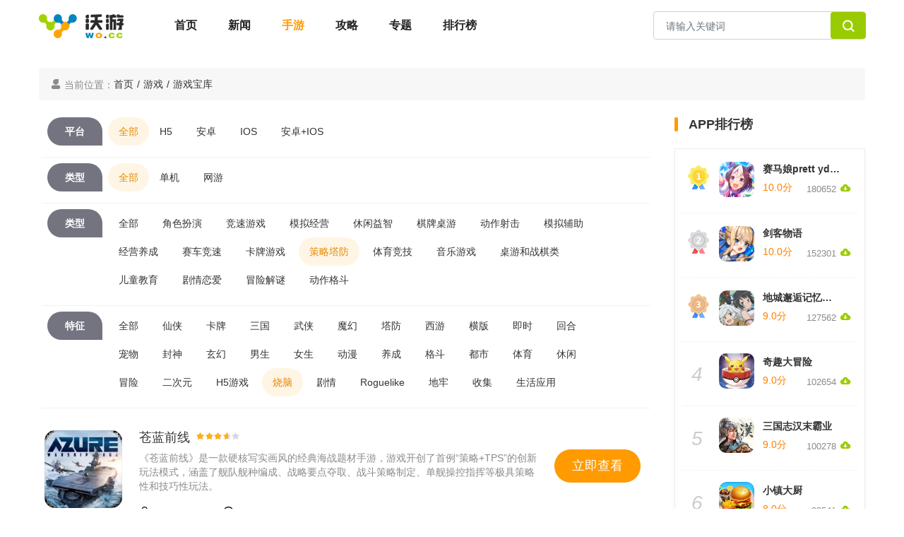

--- FILE ---
content_type: text/html; charset=utf-8
request_url: https://www.wo.cc/game/0-0-12-154-0-1-1.html
body_size: 6845
content:
<!DOCTYPE html>
<html lang="zh-cmn-Hans">
<head>
    <meta charset="utf-8">
    <meta content="chrome=1" http-equiv="X-UA-Compatible">
    <meta content="width=device-width, initial-scale=1.0" name="viewport">
    
    <title>
        最新
                            烧脑类                策略塔防手机游戏下载_沃游网</title>
    <meta content="最新烧脑类策略塔防手机游戏下载" name="keywords">
    <meta content="沃游网找游戏频道为玩家提供最新最好玩的手机游戏下载，同时也提供最热门的手机游戏排行榜和各种手机游戏分类筛选服务。" name="description">
    <link rel="shortcut icon" href="https://www.wo.cc/skin/img/favicon.png" type="image/x-icon"/>
    <link rel="icon" href="https://www.wo.cc/skin/img/favicon.ico" type="image/x-icon" />
    <link href="https://www.wo.cc/skin/css/bootstrap4.6.2.min.css" rel="stylesheet">
	<!--<link href="https://www.wo.cc/skin/css/bootstrap5.3.1.min.css" rel="stylesheet">-->
	<!--<link href="https://www.wo.cc/skin/css/bootstrap.min.css?v=2.0.0" rel="stylesheet">-->
	<link href="https://www.wo.cc/skin/css/common.css?v=2.0.0" rel="stylesheet">
	<link href="https://www.wo.cc/skin/css/layout.css?v=2.0.11" rel="stylesheet" type="text/css" />
	<link href="https://www.wo.cc/skin/css/iconfont.css?v=1.0.0" rel="stylesheet">
	<script type="text/javascript" src="/Public/Home/js/transformation.js?v=2.0.2"></script>
	<script src="https://www.wo.cc/skin/js/jquery3.5.1.min.js"></script>
	<!--<script src="https://www.wo.cc/skin/js/jquery.min.js"></script>-->
	<script src="https://www.wo.cc/skin/js/bootstrap4.6.2.min.js"></script>
	<!--<script src="https://www.wo.cc/skin/js/bootstrap5.3.1.min.js"></script>-->
	<!--<script src="https://www.wo.cc/skin/js/bootstrap.min.js?t=202401311511"></script>-->
	

    <link rel="stylesheet" type="text/css" href="/Public/Home/style/www/game/list.css?v=2.0.1" />

<style type="text/css">
	    html {
          touch-action: manipulation; /* 禁止双击放大 */
          -ms-text-size-adjust: 100%; /* IE10 以下禁止用户调整文本大小 */
          -moz-text-size-adjust: 100%; /* 火狐浏览器禁止用户调整文本大小 */
          -webkit-text-size-adjust: 100%; /* Safari 和 Chrome 禁止用户调整文本大小 */
          zoom: 1; /* 禁止用户缩放 */
        }
	</style>
</head>
    <body>
        <header class="bg-fff">
		<div class="container">
			<div class="row header-nav py-3">
				<div class="col-8">
					<div class="text-left">
						<a href="index.html" class="px-0 mr-5"><img src="https://www.wo.cc/skin/img/logo-wocc.png"></a>
						<a href="https://www.wo.cc/" class="">首页</a>
						<a href="http://www.wo.cc/news/" class="">新闻</a>
						<a href="http://www.wo.cc/game/" class="active">手游</a>
						<a href="http://www.wo.cc/gonglue/" class="">攻略</a>
						<a href="http://www.wo.cc/zt/" class="">专题</a>
						<a href="http://www.wo.cc/chain/" style="display:none;" class="">区块链</a>
						<a href="http://www.wo.cc/rank/" class="">排行榜</a>
					</div>
				</div>
				<div class="col-4">
					<form class="form-inline search-form float-right" action="/game/search"  method="get">
						<div class="form-group">
							<input type="text" class="form-control pull-left" name="key_word" id="exampleInputName2" placeholder="请输入关键词">
							<a class="btn btn-default pull-right" id="searchbtn"><span class="iconfont icon-sousuo1"> </span></a>
						</div>
					</form>
				</div>
			</div>
		</div>
	</header>

	<script>
	    //搜索判断
	    $('#searchbtn').on('click',function(){
	        var keywords=$('#searchbtn').val();
	        if(!keywords){
	            alert('关键词不能为空')
	        }else{
	            $('.search-form').submit();
	        }
	    })
	</script>
        
    <div class="container pt-4">
        <ol class="breadcrumb">
            <li class="color-8a"><span class="iconfont icon-wode color-8a"></span> 当前位置：</li>
            <li><a href="https://www.wo.cc/">首页</a><span style="margin: 0px 5px;">/</span></li>
            <li><a href="https://www.wo.cc/game/">游戏</a><span style="margin: 0px 5px;">/</span></li>
            <li><a href="https://www.wo.cc/game/0-0-0-0-0-1-1.html">游戏宝库</a></li> 
        </ol>
    </div>
    <div class="container ">
        <div class="row">
            <div class="col-lg-9 mb-5">
            <div class=" bg-fff">
                <div class="shaixuan">
                    <dl class="row mx-1">
                                            <dt class="game-style py-2 ml-2 mr-2 float-left"><span>平台</span></dt>
                        <dd class="py-2 float-left"><a class="active" href="https://www.wo.cc/game/0-0-12-154-0-1-1.html">全部</a></dd>
                        <dd class="py-2 float-left">
                                                                                    <a class="" href="https://www.wo.cc/game/129-0-12-154-0-1-1.html">H5</a>                            <a class="" href="https://www.wo.cc/game/32-0-12-154-0-1-1.html">安卓</a>                            <a class="" href="https://www.wo.cc/game/33-0-12-154-0-1-1.html">IOS</a>                            <a class="" href="https://www.wo.cc/game/34-0-12-154-0-1-1.html">安卓+IOS</a>                        </dd>
                    </dl>
                    <dl class="row mx-1">	<dt class="game-style py-2 ml-2 mr-2 float-left"><span>类型</span></dt>
                                        <dd class="py-2 float-left">	<a class="active" href="https://www.wo.cc/game/0-0-12-154-0-1-1.html">全部</a></dd>
                    <dd class="py-2 float-left">	
                                                                                <a class="" href="https://www.wo.cc/game/0-119-12-154-0-1-1.html">单机</a>                                <a class="" href="https://www.wo.cc/game/0-120-12-154-0-1-1.html">网游</a>                    </dd>
                    </dl>
                    
                    <dl class="row mx-1">	<dt class="game-style py-2  ml-2 mr-2 float-left"><span>类型</span></dt>
                                               <dd class="py-2 float-left"><a class="" href="https://www.wo.cc/game/0-0-0-154-0-1-1.html">全部</a>
                                                                                        <a class="" href="https://www.wo.cc/game/0-0-8-154-0-1-1.html">角色扮演</a>                                <a class="" href="https://www.wo.cc/game/0-0-9-154-0-1-1.html">竞速游戏</a>                                <a class="" href="https://www.wo.cc/game/0-0-10-154-0-1-1.html">模拟经营</a>                                <a class="" href="https://www.wo.cc/game/0-0-11-154-0-1-1.html">休闲益智</a>                                <a class="" href="https://www.wo.cc/game/0-0-14-154-0-1-1.html">棋牌桌游</a>                                <a class="" href="https://www.wo.cc/game/0-0-16-154-0-1-1.html">动作射击</a>                                <a class="" href="https://www.wo.cc/game/0-0-92-154-0-1-1.html">模拟辅助</a>                                <a class="" href="https://www.wo.cc/game/0-0-93-154-0-1-1.html">经营养成</a>                                <a class="" href="https://www.wo.cc/game/0-0-94-154-0-1-1.html">赛车竞速</a>                                <a class="" href="https://www.wo.cc/game/0-0-121-154-0-1-1.html">卡牌游戏</a>                                <a class="active" href="https://www.wo.cc/game/0-0-12-154-0-1-1.html">策略塔防</a>                                <a class="" href="https://www.wo.cc/game/0-0-13-154-0-1-1.html">体育竞技</a>                                <a class="" href="https://www.wo.cc/game/0-0-15-154-0-1-1.html">音乐游戏</a>                                <a class="" href="https://www.wo.cc/game/0-0-159-154-0-1-1.html">桌游和战棋类 </a>                                <a class="" href="https://www.wo.cc/game/0-0-161-154-0-1-1.html">儿童教育</a>                                <a class="" href="https://www.wo.cc/game/0-0-162-154-0-1-1.html">剧情恋爱</a>                                <a class="" href="https://www.wo.cc/game/0-0-164-154-0-1-1.html">冒险解谜</a>                                <a class="" href="https://www.wo.cc/game/0-0-165-154-0-1-1.html">动作格斗</a>                        </dd>
                    </dl>
                    <dl class="row mx-1"><dt class="game-style py-2  ml-2 mr-2 float-left"><span>特征</span></dt>
                                                <dd class="py-2 float-left"><a class="" href="https://www.wo.cc/game/0-0-12-0-0-1-1.html">全部</a>
                                                                                        <a class="" href="https://www.wo.cc/game/0-0-12-40-0-1-1.html">仙侠</a>                                <a class="" href="https://www.wo.cc/game/0-0-12-41-0-1-1.html">卡牌</a>                                <a class="" href="https://www.wo.cc/game/0-0-12-42-0-1-1.html">三国</a>                                <a class="" href="https://www.wo.cc/game/0-0-12-102-0-1-1.html">武侠</a>                                <a class="" href="https://www.wo.cc/game/0-0-12-103-0-1-1.html">魔幻</a>                                <a class="" href="https://www.wo.cc/game/0-0-12-104-0-1-1.html">塔防</a>                                <a class="" href="https://www.wo.cc/game/0-0-12-105-0-1-1.html">西游</a>                                <a class="" href="https://www.wo.cc/game/0-0-12-106-0-1-1.html">横版</a>                                <a class="" href="https://www.wo.cc/game/0-0-12-107-0-1-1.html">即时</a>                                <a class="" href="https://www.wo.cc/game/0-0-12-108-0-1-1.html">回合</a>                                <a class="" href="https://www.wo.cc/game/0-0-12-109-0-1-1.html">宠物</a>                                <a class="" href="https://www.wo.cc/game/0-0-12-110-0-1-1.html">封神</a>                                <a class="" href="https://www.wo.cc/game/0-0-12-111-0-1-1.html">玄幻</a>                                <a class="" href="https://www.wo.cc/game/0-0-12-112-0-1-1.html">男生</a>                                <a class="" href="https://www.wo.cc/game/0-0-12-113-0-1-1.html">女生</a>                                <a class="" href="https://www.wo.cc/game/0-0-12-114-0-1-1.html">动漫</a>                                <a class="" href="https://www.wo.cc/game/0-0-12-115-0-1-1.html">养成</a>                                <a class="" href="https://www.wo.cc/game/0-0-12-116-0-1-1.html">格斗</a>                                <a class="" href="https://www.wo.cc/game/0-0-12-117-0-1-1.html">都市</a>                                <a class="" href="https://www.wo.cc/game/0-0-12-122-0-1-1.html">体育</a>                                <a class="" href="https://www.wo.cc/game/0-0-12-123-0-1-1.html">休闲</a>                                <a class="" href="https://www.wo.cc/game/0-0-12-124-0-1-1.html">冒险</a>                                <a class="" href="https://www.wo.cc/game/0-0-12-125-0-1-1.html">二次元</a>                                <a class="" href="https://www.wo.cc/game/0-0-12-130-0-1-1.html">H5游戏</a>                                <a class="active" href="https://www.wo.cc/game/0-0-12-154-0-1-1.html">烧脑</a>                                <a class="" href="https://www.wo.cc/game/0-0-12-155-0-1-1.html">剧情</a>                                <a class="" href="https://www.wo.cc/game/0-0-12-156-0-1-1.html">Roguelike</a>                                <a class="" href="https://www.wo.cc/game/0-0-12-157-0-1-1.html">地牢</a>                                <a class="" href="https://www.wo.cc/game/0-0-12-158-0-1-1.html">收集</a>                                <a class="" href="https://www.wo.cc/game/0-0-12-163-0-1-1.html">生活应用</a>                        </dd>
                    </dl>
                </div>
                <div class="shouyou-list px-2" style="height: auto;">
                    <ul class="py-2">
                        <li class="py-2">
                            <a href="https://www.wo.cc/game/76230.html" class="d-block clearfix">
                                 <figure class="float-left d-block mr-4">
                                <img src="https://img.wo.cc/upload/Picture/2024/05/06/66388ea9d6b1c.jpg" alt="苍蓝前线" />
                            </figure>
                            	<h4>苍蓝前线 <i class="level-star"><b style="width: 70%;"></b></i></h4>
                            <p class="color-8a font-weight-light"><span>《苍蓝前线》是一款硬核写实画风的经典海战题材手游，游戏开创了首例“策略+TPS”的创新玩法模式，涵盖了舰队舰种编成、战略要点夺取、战斗策略制定、单舰操控指挥等极具策略性和技巧性玩法。</span>
                            </p>
                            	<h6><span class="size mr-5 color-8a ">460MB</span><time class="color-8a">2024-05-06</time></h6>
		<b class="btn btn-account float-right position-absolute">立即查看</b>
                            </a>
                           
                        </li><li class="py-2">
                            <a href="https://www.wo.cc/game/73972.html" class="d-block clearfix">
                                 <figure class="float-left d-block mr-4">
                                <img src="https://img.wo.cc/upload/Picture/2022/11/21/637b2a821b48b.png" alt="三日战争" />
                            </figure>
                            	<h4>三日战争 <i class="level-star"><b style="width: 70%;"></b></i></h4>
                            <p class="color-8a font-weight-light"><span>三日战争这是一款比较经典的战斗策略类的游戏，在游戏里有不同的职业英雄玩家可以很好的召唤，指挥千军万马开设很多的对局，打败很多的敌人，纵观全局，展示了自己的实力水平，对每一个角色可以很好的训练，战场上发挥更好的作用，拥有强大的队伍。</span>
                            </p>
                            	<h6><span class="size mr-5 color-8a ">953.67MB</span><time class="color-8a">2022-11-21</time></h6>
		<b class="btn btn-account float-right position-absolute">立即查看</b>
                            </a>
                           
                        </li><li class="py-2">
                            <a href="https://www.wo.cc/game/73849.html" class="d-block clearfix">
                                 <figure class="float-left d-block mr-4">
                                <img src="https://img.wo.cc/upload/Picture/2022/11/11/636e02c200810.png" alt="代号：冰原" />
                            </figure>
                            	<h4>代号：冰原 <i class="level-star"><b style="width: 70%;"></b></i></h4>
                            <p class="color-8a font-weight-light"><span>代号冰原是一款末世废土题材冰原朋克风SLG策略游戏。人类本想借助大规模核武器解决地球变暖的问题，引发了史无前例的严寒，世界开始进入史上第五次冰封期。核爆还释放了南极的古代病毒，这种病毒赋予了地球生物前所未有的耐寒能力，却也剥夺了他们的意识，创造出严寒中无情的狩猎者，人称“冰鬼”。</span>
                            </p>
                            	<h6><span class="size mr-5 color-8a ">621MB</span><time class="color-8a">2022-11-11</time></h6>
		<b class="btn btn-account float-right position-absolute">立即查看</b>
                            </a>
                           
                        </li><li class="py-2">
                            <a href="https://www.wo.cc/game/73848.html" class="d-block clearfix">
                                 <figure class="float-left d-block mr-4">
                                <img src="https://img.wo.cc/upload/Picture/2022/11/11/636dfba35846e.png" alt="文明Online：起源" />
                            </figure>
                            	<h4>文明Online：起源 <i class="level-star"><b style="width: 70%;"></b></i></h4>
                            <p class="color-8a font-weight-light"><span>2K官方授权策略手游《文明Online：起源》是一款具有深度策略与战争代入感的4X（4X：探索、扩张、经营、征服）手游。</span>
                            </p>
                            	<h6><span class="size mr-5 color-8a ">336MB</span><time class="color-8a">2022-11-11</time></h6>
		<b class="btn btn-account float-right position-absolute">立即查看</b>
                            </a>
                           
                        </li><li class="py-2">
                            <a href="https://www.wo.cc/game/72800.html" class="d-block clearfix">
                                 <figure class="float-left d-block mr-4">
                                <img src="https://img.wo.cc/upload/Picture/2022/08/11/62f49eeea544d.png" alt="勇士召唤师" />
                            </figure>
                            	<h4>勇士召唤师 <i class="level-star"><b style="width: 70%;"></b></i></h4>
                            <p class="color-8a font-weight-light"><span>勇士召唤师游戏中玩家可以自由设置卡组，组合不同类型的卡。每一关都可以对对手玩牌，并且灵活使用卡牌击败敌方士兵。丰富的修炼体系让每张牌都成长，不同的战士有不同的属性和技能，让玩家的战斗更具战略性和趣味性。</span>
                            </p>
                            	<h6><span class="size mr-5 color-8a ">30MB</span><time class="color-8a">2022-08-11</time></h6>
		<b class="btn btn-account float-right position-absolute">立即查看</b>
                            </a>
                           
                        </li><li class="py-2">
                            <a href="https://www.wo.cc/game/90.html" class="d-block clearfix">
                                 <figure class="float-left d-block mr-4">
                                <img src="https://img.wo.cc/upload/Picture/2021/02/23/603465efccfcb.jpg" alt="僵尸必须死" />
                            </figure>
                            	<h4>僵尸必须死 <i class="level-star"><b style="width: 70%;"></b></i></h4>
                            <p class="color-8a font-weight-light"><span>僵尸必须死是一款非常有趣的文字冒险玩法放置手游</span>
                            </p>
                            	<h6><span class="size mr-5 color-8a ">51.2MB</span><time class="color-8a">2021-02-23</time></h6>
		<b class="btn btn-account float-right position-absolute">立即查看</b>
                            </a>
                           
                        </li>                    </ul>
                </div>
                <!--分页开始-->
                <div class="py-3 text-center">
                    <nav aria-label="Page navigation">
                        <ul class="pagination">
                                                      </ul>
                    </nav>
                </div>
                <!--分页结束-->
            </div>
        </div>
            <div class="col-3">
    		        <div name='right_side'>
                         <div class=" bg-fff mb-5">
                    			<div class="rank-title pt-0 pb-3"><span ></span><b>APP排行榜</b></div>
                    			<div class="rank-main">
                    			    <dl class="rank-item pb-2">
                        				<dt class="px-2">
                        					                        					<b class="rank1"></b>                        					<a href="/game/75731.html" class="rank-img"><img src="https://img.wo.cc/upload/Img/2021/03/31/a25ebc32c9be982f5b624eaedce9415a.png" /></a>
                        				</dt>
                        				<dd class="">
                        					<h3><a href="/game/75731.html">赛马娘prett yderby</a></h3>
                        					<div class="rank-level">
                        						<span class="d-inline-block color-orange">10.0分</span>
                        						<p class="d-inline-block text-right"><span class="color-8a">180652</span><span class="down-icon iconfont icon-xiazai1"></span></p>
                        					</div>
                        				</dd>
                        			</dl><dl class="rank-item pb-2">
                        				<dt class="px-2">
                        					                        					<b class="rank2"></b>                        					<a href="/game/75711.html" class="rank-img"><img src="https://img.wo.cc/upload/Img/2021/04/01/9dd4fc1e0a319fb843f2e8a2b9320295.png" /></a>
                        				</dt>
                        				<dd class="">
                        					<h3><a href="/game/75711.html">剑客物语</a></h3>
                        					<div class="rank-level">
                        						<span class="d-inline-block color-orange">10.0分</span>
                        						<p class="d-inline-block text-right"><span class="color-8a">152301</span><span class="down-icon iconfont icon-xiazai1"></span></p>
                        					</div>
                        				</dd>
                        			</dl><dl class="rank-item pb-2">
                        				<dt class="px-2">
                        					                        					<b class="rank3"></b>                        					<a href="/game/75700.html" class="rank-img"><img src="https://img.wo.cc/upload/Img/2021/04/01/262afa64d8d8fca3cad566936a627cd6.png" /></a>
                        				</dt>
                        				<dd class="">
                        					<h3><a href="/game/75700.html">地城邂逅记忆憧憬</a></h3>
                        					<div class="rank-level">
                        						<span class="d-inline-block color-orange">9.0分</span>
                        						<p class="d-inline-block text-right"><span class="color-8a">127562</span><span class="down-icon iconfont icon-xiazai1"></span></p>
                        					</div>
                        				</dd>
                        			</dl><dl class="rank-item pb-2">
                        				<dt class="px-2">
                        					                        					<b class="">4</b>                        					<a href="/game/75693.html" class="rank-img"><img src="https://img.wo.cc/upload/Img/2021/04/01/bbfda3b13c214cbb64d0203372d51422.jpg" /></a>
                        				</dt>
                        				<dd class="">
                        					<h3><a href="/game/75693.html">奇趣大冒险</a></h3>
                        					<div class="rank-level">
                        						<span class="d-inline-block color-orange">9.0分</span>
                        						<p class="d-inline-block text-right"><span class="color-8a">102654</span><span class="down-icon iconfont icon-xiazai1"></span></p>
                        					</div>
                        				</dd>
                        			</dl><dl class="rank-item pb-2">
                        				<dt class="px-2">
                        					                        					<b class="">5</b>                        					<a href="/game/75692.html" class="rank-img"><img src="https://img.wo.cc/upload/Img/2021/04/01/aae42be41614f9af4c1e6815a1788b74.png" /></a>
                        				</dt>
                        				<dd class="">
                        					<h3><a href="/game/75692.html">三国志汉末霸业</a></h3>
                        					<div class="rank-level">
                        						<span class="d-inline-block color-orange">9.0分</span>
                        						<p class="d-inline-block text-right"><span class="color-8a">100278</span><span class="down-icon iconfont icon-xiazai1"></span></p>
                        					</div>
                        				</dd>
                        			</dl><dl class="rank-item pb-2">
                        				<dt class="px-2">
                        					                        					<b class="">6</b>                        					<a href="/game/75661.html" class="rank-img"><img src="https://img.wo.cc/upload/Img/2021/04/01/8940ff8cb81e03d894f0b60da45fa0ea.png" /></a>
                        				</dt>
                        				<dd class="">
                        					<h3><a href="/game/75661.html">小镇大厨</a></h3>
                        					<div class="rank-level">
                        						<span class="d-inline-block color-orange">8.0分</span>
                        						<p class="d-inline-block text-right"><span class="color-8a">89541</span><span class="down-icon iconfont icon-xiazai1"></span></p>
                        					</div>
                        				</dd>
                        			</dl><dl class="rank-item pb-2">
                        				<dt class="px-2">
                        					                        					<b class="">7</b>                        					<a href="/game/75644.html" class="rank-img"><img src="https://img.wo.cc/upload/Img/2021/04/01/1f995aaaa9a4f9d16ebec39c85ba3df7.png" /></a>
                        				</dt>
                        				<dd class="">
                        					<h3><a href="/game/75644.html">动物森林会</a></h3>
                        					<div class="rank-level">
                        						<span class="d-inline-block color-orange">8.0分</span>
                        						<p class="d-inline-block text-right"><span class="color-8a">80574</span><span class="down-icon iconfont icon-xiazai1"></span></p>
                        					</div>
                        				</dd>
                        			</dl><dl class="rank-item pb-2">
                        				<dt class="px-2">
                        					                        					<b class="">8</b>                        					<a href="/game/75639.html" class="rank-img"><img src="https://img.wo.cc/upload/Img/2021/04/01/9eb91caa7b5f6934e5d8e1b406f12bb0.png" /></a>
                        				</dt>
                        				<dd class="">
                        					<h3><a href="/game/75639.html">摩尔庄园</a></h3>
                        					<div class="rank-level">
                        						<span class="d-inline-block color-orange">8.0分</span>
                        						<p class="d-inline-block text-right"><span class="color-8a">75489</span><span class="down-icon iconfont icon-xiazai1"></span></p>
                        					</div>
                        				</dd>
                        			</dl><dl class="rank-item pb-2">
                        				<dt class="px-2">
                        					                        					<b class="">9</b>                        					<a href="/game/75631.html" class="rank-img"><img src="https://img.wo.cc/upload/Img/2021/04/01/0e1135000101c10ba7b59c6a72326f4e.jpg" /></a>
                        				</dt>
                        				<dd class="">
                        					<h3><a href="/game/75631.html">城堡传说大乱斗</a></h3>
                        					<div class="rank-level">
                        						<span class="d-inline-block color-orange">7.0分</span>
                        						<p class="d-inline-block text-right"><span class="color-8a">72451</span><span class="down-icon iconfont icon-xiazai1"></span></p>
                        					</div>
                        				</dd>
                        			</dl><dl class="rank-item pb-2">
                        				<dt class="px-2">
                        					                        					<b class="">10</b>                        					<a href="/game/75621.html" class="rank-img"><img src="https://img.wo.cc/upload/Img/2021/04/01/6fb08cbebb5c73823d7e9d685f5e942f.jpg" /></a>
                        				</dt>
                        				<dd class="">
                        					<h3><a href="/game/75621.html">魔女之泉</a></h3>
                        					<div class="rank-level">
                        						<span class="d-inline-block color-orange">7.0分</span>
                        						<p class="d-inline-block text-right"><span class="color-8a">69486</span><span class="down-icon iconfont icon-xiazai1"></span></p>
                        					</div>
                        				</dd>
                        			</dl>                    			</div>
                    		</div>
                    	</div>
                    </div>
            </div>
        </div>
        
    </div>

        
        
        <footer class="pt-3 ">
    <div class="container friendlink">
        	<h4><span class="iconfont icon-lianjie"></span>友情链接</h4>
        <p><a href="https://www.wo.cc" title="沃游" target="_blank">沃游</a><a href="http://www.zhenjiahuo.com" title="真家伙" target="_blank">真家伙</a><a href="https://qiqiqu.com" title="七七区游戏网" target="_blank">七七区游戏网</a><a href="https://www.dtshot.com/" title="无损音乐吧" target="_blank">无损音乐吧</a><a href="https://www.zhinvxing.com/" title="织女星" target="_blank">织女星</a>        </p>
    </div>
    <!--<div class="aboutnav">
        <ul>
            <li><a href="/html/aboutus.html">关于沃游</a></li>
            <li><a href="/html/joinus.html">加入我们</a></li>
            <li><a href="/html/agreement.html">免责声明</a></li>
            <li><a href="/html/relationus.html">联系我们</a></li>
            <li><a href="/sitemap/baidu/sitemap.xml">网站地图</a></li>
            <li><a href="https://cp.wo.cc">厂商后台</a></li>
        </ul>
        <p>抵制不良游戏，拒绝盗版游戏，注意自我保护，谨防受骗上当，适度游戏益脑，沉迷游戏伤身，合理安排时间，享受健康生活</p>
    </div>-->
     
    <address class="text-center"><a rel="nofollow" href="https://beian.miit.gov.cn/" target="_blank">苏ICP备14019037号-8</a> Copyright  © 2015- 2026 www.wo.cc 沃游网 All rights reserved  版权所有</address>
</footer>
<div style="display: none;">
<script>
var _hmt = _hmt || [];
(function() {
  var hm = document.createElement("script");
  hm.src = "https://hm.baidu.com/hm.js?1a889082fbbd31395c5d33b9e8f3592c";
  var s = document.getElementsByTagName("script")[0]; 
  s.parentNode.insertBefore(hm, s);
})();
</script>
</div>
    </body>
</html>
<script>
	    const keyCodeMap = {
    // 91: true, // command
    61: true,
    107: true, // 数字键盘 +
    109: true, // 数字键盘 -
    173: true, // 火狐 - 号
    187: true, // +
    189: true, // -
};
// 覆盖ctrl||command + ‘+’/‘-’
document.onkeydown = function (event) {
    const e = event || window.event;
    const ctrlKey = e.ctrlKey || e.metaKey;
    if (ctrlKey && keyCodeMap[e.keyCode]) {
        e.preventDefault();
    } else if (e.detail) { // Firefox
        event.returnValue = false;
    }
};
// 覆盖鼠标滑动
document.body.addEventListener('wheel', (e) => {
    if (e.ctrlKey) {
        if (e.deltaY < 0) {
            e.preventDefault();
            return false;
        }
        if (e.deltaY > 0) {
            e.preventDefault();
            return false;
        }
    }
}, { passive: false });
	</script>

--- FILE ---
content_type: text/css
request_url: https://www.wo.cc/skin/css/common.css?v=2.0.0
body_size: 3056
content:
a{color: #333;}
a:hover{text-decoration: none;color: #ff8000 !important;text-decoration: none !important; }
a:checked,a:focus{text-decoration: none;color: #ff8800;}
*html input{		}
.container{min-width:1200px;max-width:1200px;}
.color-ccc{color: #ccc;}
.color-333{color: #333 !important;}
.color-aaa{color: #aaa;}
.color-8a{color: #8a8a8a;}
.color-666{color: #666 !important;}
.color-f66{color: #f66;}
.color-fff{color: #fff;}
.color-orange{color: #ff8000;}
.bg-fff{background: #fff;}
.bg-f5{background: #f5f5f5;}
.bg-f7{background: #f7f7f7;}
.bg-fa{background-color: #fafafa;}
.bg-dark{background-color:#212736;}
.wo-shadow{box-shadow:0 0 20px rgba(14, 79, 148, 0.09);border:none;}
.table thead th{border-bottom-width: 0;}
.table tr:hover{/* border:1px solid #bff1e7; */  background-color:rgba(255,127,0,.05) !important;cursor:pointer;}
.table tr td,.table tr th{border-top: none; }
.bear-table-striped tr:nth-last-child(2n){background-color: rgba(0,0,0,.02);}

.clearfix{zoom:1;}
.clearfix:after{content:" ";display: block;clear: both;height: 0;}

ul{margin: 0;padding: 0;}
ul li{list-style: none;}
/* .table th, .table td{border-top:1px solid #edf1f5;} */
.page-link,.page-link:hover{color: #f88000;}
.page-item a.page-link{ color: #f88000;}
.breadcrumb{background: #f7f7f7;font-size:14px;align-items:center;}
/*input边框*/ 
input,input:focus{ outline:none;}
dl{margin-bottom: 0;}

/*自定义样式*/
.position-relative{position: relative;}
.position-absolute{position: absolute;}
.titlebg-green{background:url(../img/titlebg-green.jpg) no-repeat center #a1d038 !important;}
.titlebg-orange{background:url(../img/titlebg-orange.jpg) no-repeat center #d88301 !important;}

/*share-box*/
.share-box{line-height: 18px;}
.share-box .share-icon{display: inline-block;width:18px;height: 18px;margin-right:5px;background: url(../img/sprites.png) no-repeat 0 -233px;vertical-align: middle;}
.share-box .play-icon{display: inline-block;width:20px;height: 18px;margin-right:5px;background: url(../img/sprites.png) no-repeat 0 -259px;vertical-align: middle;}
.share-box p span{color:#8a8a8a;font-weight:400;cursor: pointer;}
.share-box p span:hover{color:#ff9a00;}
/*bootstrap库*/
.m-0{margin:0!important}.mt-0,.my-0{margin-top:0!important}.mr-0,.mx-0{margin-right:0!important}
.mb-0,.my-0{margin-bottom:0!important}.ml-0,.mx-0{margin-left:0!important}.m-1{margin:.25rem!important}.mt-1,.my-1{margin-top:.25rem!important}
.mr-1,.mx-1{margin-right:.25rem!important}.mb-1,.my-1{margin-bottom:.25rem!important}.ml-1,.mx-1{margin-left:.25rem!important}.m-2{margin:.5rem!important}
.mt-2,.my-2{margin-top:.5rem!important}.mr-2,.mx-2{margin-right:.5rem!important}.mb-2,.my-2{margin-bottom:.5rem!important}.ml-2,.mx-2{margin-left:.5rem!important}.m-3{margin:1rem!important}
.mt-3,.my-3{margin-top:1rem!important}.mr-3,.mx-3{margin-right:1rem!important}.mb-3,.my-3{margin-bottom:1rem!important}.ml-3,.mx-3{margin-left:1rem!important}.m-4{margin:1.5rem!important}
.mt-4,.my-4{margin-top:1.5rem!important}.mr-4,.mx-4{margin-right:1.5rem!important}.mb-4,.my-4{margin-bottom:1.5rem!important}.ml-4,.mx-4{margin-left:1.5rem!important}.m-5{margin:3rem!important}
.mt-5,.my-5{margin-top:3rem!important}.mr-5,.mx-5{margin-right:3rem!important}.mb-5,.my-5{margin-bottom:3rem!important}.ml-5,.mx-5{margin-left:3rem!important}.p-0{padding:0!important}
.pt-0,.py-0{padding-top:0!important}.pr-0,.px-0{padding-right:0!important}.pb-0,.py-0{padding-bottom:0!important}.pl-0,.px-0{padding-left:0!important}.p-1{padding:.25rem!important}
.pt-1,.py-1{padding-top:.25rem!important}.pr-1,.px-1{padding-right:.25rem!important}.pb-1,.py-1{padding-bottom:.25rem!important}.pl-1,.px-1{padding-left:.25rem!important}.p-2{padding:.5rem!important}
.pt-2,.py-2{padding-top:.5rem!important}.pr-2,.px-2{padding-right:.5rem!important}.pb-2,.py-2{padding-bottom:.5rem!important}.pl-2,.px-2{padding-left:.5rem!important}.p-3{padding:1rem!important}
.pt-3,.py-3{padding-top:1rem!important}.pr-3,.px-3{padding-right:1rem!important}.pb-3,.py-3{padding-bottom:1rem!important}.pl-3,.px-3{padding-left:1rem!important}.p-4{padding:1.5rem!important}
.pt-4,.py-4{padding-top:1.5rem!important}.pr-4,.px-4{padding-right:1.5rem!important}.pb-4,.py-4{padding-bottom:1.5rem!important}.pl-4,.px-4{padding-left:1.5rem!important}.p-5{padding:3rem!important}
.pt-5,.py-5{padding-top:3rem!important}.pr-5,.px-5{padding-right:3rem!important}.pb-5,.py-5{padding-bottom:3rem!important}.pl-5,.px-5{padding-left:3rem!important}
.nav-tabs>li.active>a, .nav-tabs>li.active>a:focus, .nav-tabs>li.active>a:hover{border:none;}
.d-block{display: block;}
.d-inline-block{display: inline-block;}
.d-inline{display: inline;}

/*默认按钮定义*/
button:active{box-shadow:none !important;border:none;}
button:focus{box-shadow:none !important;outline: none;}
button:visited{box-shadow:none !important;outline: none;}
.btn:focus{box-shadow:0 0 0 .2rem rgba(255,150,22,.3)}
.btn-primary{ color: #fff !important;background-color: #f6a30d !important;border-color: #ff7a00 !important;}
.btn-primary:hover{background-color: #ff9616 !important; border-color: #ff9616;cursor: pointer;color: #fff !important;}
.btn-primary.focus,.btn-primary:focus{color:#fff;background-color:#ff9616;border-color:#ff9616;box-shadow:0 0 0 .2rem rgba(238,90,90,.5)}
.btn-primary.disabled,.btn-primary:disabled{color:#fff;background-color:#ff9616;border-color:#ff9616}
.btn-primary:not(:disabled):not(.disabled).active,.btn-primary:not(:disabled):not(.disabled):active,.show>.btn-primary.dropdown-toggle{color:#fff;background-color:#ff9616;border-color:#ff9616}
.btn-primary:not(:disabled):not(.disabled).active:focus,.btn-primary:not(:disabled):not(.disabled):active:focus,.show>.btn-primary.dropdown-toggle:focus{box-shadow:0 0 0 .2rem rgba(255,150,22,.5)}
.btn-danger{background-color: #FFC001;border-color: #fff;}
.btn-danger:hover{background-color: #e2b11d;border-color: #e2b11d; color: #fff !important;}
.btn-danger.focus,.btn-danger:focus{color:#fff;background-color:#e2b11d;border-color:#e2b11d;box-shadow:0 0 0 .2rem rgba(238,90,90,.5);}
.btn-danger.disabled,.btn-danger:disabled{color:#fff;background-color:#e2b11d;border-color:#e2b11d}
.btn-danger:not(:disabled):not(.disabled).active,.btn-danger:not(:disabled):not(.disabled):active,.show>.btn-danger.dropdown-toggle{color:#fff;background-color:#e2b11d;border-color:#e2b11d}
.btn-danger:not(:disabled):not(.disabled).active:focus,.btn-danger:not(:disabled):not(.disabled):active:focus,.show>.btn-danger.dropdown-toggle:focus{box-shadow:0 0 0 .2rem rgba(238,90,90,.5)}
.btn.btn-account{border: 1px solid #aaa;border-radius: 10px;color: #333;font-size: 14px;}
.btn.btn-account:hover{color: #f88000;}
.open-btn{border:1px solid #f88000;} 
.open-btn:hover{border:1px solid #f88000;background: #f88000;color: #fff !important;}
/*page*/
.pagination>li>a, .pagination>li>span{color: #ffa400;font-size:16px;}
.pagination>.active>a{background-color:#ff9a00;color:#fff; border:1px solid #ff9a00;}
.pagination>.active>a:hover{background-color:#ff9a00;color:#fff !important; border:1px solid #ff9a00;}
/*自定义按钮*/
.btn-buynow{background-color:#ff9a00;color:#fff;margin:50px auto;border-radius:10px;font-size:20px;}
.btn-buynow:hover{color:#fff !important;}
.clearfix:after{content:'\20';display: block;height: 0;clear: both;visibility: hidden;overflow: hidden;}
/*进度条颜色修改*/
.progress-bar{background-color: #ff8000;}
/*header*/
.header-nav{position: relative;z-index: 100;line-height:40px;}
.header-nav a{padding:0 20px; cursor:pointer;color:#222;font-size:16px;font-weight:700;}
.header-nav a:hover,.header-nav a.active{color: #ff9a00;}
.header-nav a.active{	}
/*footer*/
footer{background-color:#252832;}
footer address{margin:20px;height:50px;padding:0;margin:15px 0 0 0;line-height:50px;font-size:13px;color: #8a8a8a;background-color:#171a21;}
footer p{margin:0;}
footer .friendlink{line-height:36px; word-wrap:break-word !important;}
footer .friendlink h4{color: #eee;padding:15px 0;}
footer .friendlink h4 span{font-size:20px;margin-right:5px;}
footer .friendlink a,footer .friendlink span{display:inline-block;font-size:14px;}
.friendlink p a{display:inline-block;margin-right:35px;color:#aaa;}
/*search*/
.search-form{height:40px;width:300px;border: 1px solid #d1d1d1;border-radius:4px;}
.search-form .form-group{}
.search-form .form-group .form-control{display:inline-block; width:250px;height:40px;line-height:40px;margin:0; vertical-align:middle;font-size:14px; border: none;box-shadow:none;background: none;text-indent:5px;}
.search-form .form-group .btn{width:50px;height:38px;line-height:38px;padding:0;margin-top:-2px;border-radius:4px;background-color:#99cc00;color:#fff;font-weight:700;}
.search-form .form-group .btn:hover{background-color:#99cc00;color:#fff !important;}
/*rank*/
.rank-main{border:1px solid #ebebeb;box-shadow:0 10px 10px rgba(0,0,0,.03);}
.rank-title{line-height:35px;}
.rank-title span{display:inline-block;height:20px;width:5px;margin:auto 15px auto auto; border-radius: 5px;background-color:#ff9a00;vertical-align: middle;}
.rank-title b{display:inline-block;font-size:18px;vertical-align:middle;}
.rank-item{position:relative;margin:0 10px; border-bottom:1px dashed #f1f1f1;}
.rank-item:hover {cursor:pointer; }
.rank-item:hover dd h3{color:#ff9a00;}
.rank-item dt{display:inline-block;vertical-align: middle;}
.rank-item dt b{position:relative;top:10px;display:inline-block;width:40px;height:34px;padding:0 10px 0 5px;font-weight:normal;font-style:italic;font-size:28px;color: #ccc;}
.rank-item dt b.rank1{ background: url(../img/sprites.png) no-repeat 0 -285px; }
.rank-item dt b.rank2{ background: url(../img/sprites.png) no-repeat -45px -285px; }
.rank-item dt b.rank3{ background: url(../img/sprites.png) no-repeat -90px -285px; }
.rank-item dt a{display: inline-block; vertical-align: middle;}
.rank-item dd{ display:inline-block;max-width:120px; padding:0 10px 0 0; vertical-align: middle;}
.rank-item dd h3{max-width:120px;margin-top:20px;font-size:14px;font-weight:700;text-overflow:ellipsis;overflow:hidden;white-space:nowrap;}
.rank-level{height:30px;font-size:14px;}
.rank-img{width:50px;height:50px;border-radius:10px;overflow:hidden;}
.rank-img img{width:100%;}
.rank-level p{position: absolute;right:10px;top:41px;font-size:13px;}
.down-icon{display:inline-block;width: 15px;height: 13px;margin-left:5px;margin-top: 3px;color:#99cc00;}

.artical-box{font-size:14px;}

.float-left{float:left;}
.float-right{float:right;}
/*分页page*/
.pagination{text-align:center;justify-content:center;}
.pagination li{margin:5px;}
.pagination li a{padding:10px;border:1px solid #e1e1e1;}
.pagination li a:active{border:1px solid #ff8800;}
.pagination li a:hover{background:#ff8800;color:#fff !important;border:1px solid #ff8800;}

@media (max-width:1200px){	}
@media (max-width:1453px){	}
@media (min-width:1790px){	}